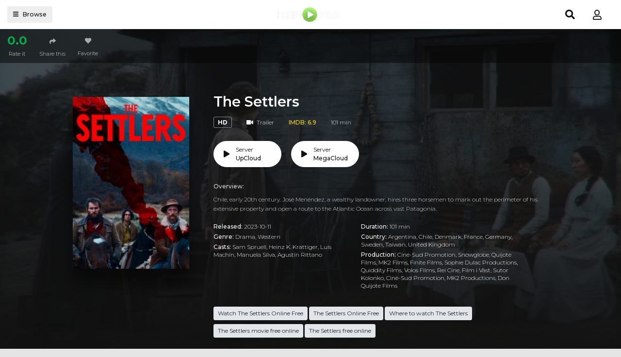

--- FILE ---
content_type: text/html; charset=utf-8
request_url: https://www.google.com/recaptcha/api2/anchor?ar=1&k=6LeH66AaAAAAAPsL9JmZo3Rgh53bZqHnSR0bIqhb&co=aHR0cHM6Ly8xMjNtb3ZpZXN0di5uZXQ6NDQz&hl=en&v=PoyoqOPhxBO7pBk68S4YbpHZ&size=invisible&anchor-ms=20000&execute-ms=30000&cb=vbp40rf5i3ub
body_size: 48962
content:
<!DOCTYPE HTML><html dir="ltr" lang="en"><head><meta http-equiv="Content-Type" content="text/html; charset=UTF-8">
<meta http-equiv="X-UA-Compatible" content="IE=edge">
<title>reCAPTCHA</title>
<style type="text/css">
/* cyrillic-ext */
@font-face {
  font-family: 'Roboto';
  font-style: normal;
  font-weight: 400;
  font-stretch: 100%;
  src: url(//fonts.gstatic.com/s/roboto/v48/KFO7CnqEu92Fr1ME7kSn66aGLdTylUAMa3GUBHMdazTgWw.woff2) format('woff2');
  unicode-range: U+0460-052F, U+1C80-1C8A, U+20B4, U+2DE0-2DFF, U+A640-A69F, U+FE2E-FE2F;
}
/* cyrillic */
@font-face {
  font-family: 'Roboto';
  font-style: normal;
  font-weight: 400;
  font-stretch: 100%;
  src: url(//fonts.gstatic.com/s/roboto/v48/KFO7CnqEu92Fr1ME7kSn66aGLdTylUAMa3iUBHMdazTgWw.woff2) format('woff2');
  unicode-range: U+0301, U+0400-045F, U+0490-0491, U+04B0-04B1, U+2116;
}
/* greek-ext */
@font-face {
  font-family: 'Roboto';
  font-style: normal;
  font-weight: 400;
  font-stretch: 100%;
  src: url(//fonts.gstatic.com/s/roboto/v48/KFO7CnqEu92Fr1ME7kSn66aGLdTylUAMa3CUBHMdazTgWw.woff2) format('woff2');
  unicode-range: U+1F00-1FFF;
}
/* greek */
@font-face {
  font-family: 'Roboto';
  font-style: normal;
  font-weight: 400;
  font-stretch: 100%;
  src: url(//fonts.gstatic.com/s/roboto/v48/KFO7CnqEu92Fr1ME7kSn66aGLdTylUAMa3-UBHMdazTgWw.woff2) format('woff2');
  unicode-range: U+0370-0377, U+037A-037F, U+0384-038A, U+038C, U+038E-03A1, U+03A3-03FF;
}
/* math */
@font-face {
  font-family: 'Roboto';
  font-style: normal;
  font-weight: 400;
  font-stretch: 100%;
  src: url(//fonts.gstatic.com/s/roboto/v48/KFO7CnqEu92Fr1ME7kSn66aGLdTylUAMawCUBHMdazTgWw.woff2) format('woff2');
  unicode-range: U+0302-0303, U+0305, U+0307-0308, U+0310, U+0312, U+0315, U+031A, U+0326-0327, U+032C, U+032F-0330, U+0332-0333, U+0338, U+033A, U+0346, U+034D, U+0391-03A1, U+03A3-03A9, U+03B1-03C9, U+03D1, U+03D5-03D6, U+03F0-03F1, U+03F4-03F5, U+2016-2017, U+2034-2038, U+203C, U+2040, U+2043, U+2047, U+2050, U+2057, U+205F, U+2070-2071, U+2074-208E, U+2090-209C, U+20D0-20DC, U+20E1, U+20E5-20EF, U+2100-2112, U+2114-2115, U+2117-2121, U+2123-214F, U+2190, U+2192, U+2194-21AE, U+21B0-21E5, U+21F1-21F2, U+21F4-2211, U+2213-2214, U+2216-22FF, U+2308-230B, U+2310, U+2319, U+231C-2321, U+2336-237A, U+237C, U+2395, U+239B-23B7, U+23D0, U+23DC-23E1, U+2474-2475, U+25AF, U+25B3, U+25B7, U+25BD, U+25C1, U+25CA, U+25CC, U+25FB, U+266D-266F, U+27C0-27FF, U+2900-2AFF, U+2B0E-2B11, U+2B30-2B4C, U+2BFE, U+3030, U+FF5B, U+FF5D, U+1D400-1D7FF, U+1EE00-1EEFF;
}
/* symbols */
@font-face {
  font-family: 'Roboto';
  font-style: normal;
  font-weight: 400;
  font-stretch: 100%;
  src: url(//fonts.gstatic.com/s/roboto/v48/KFO7CnqEu92Fr1ME7kSn66aGLdTylUAMaxKUBHMdazTgWw.woff2) format('woff2');
  unicode-range: U+0001-000C, U+000E-001F, U+007F-009F, U+20DD-20E0, U+20E2-20E4, U+2150-218F, U+2190, U+2192, U+2194-2199, U+21AF, U+21E6-21F0, U+21F3, U+2218-2219, U+2299, U+22C4-22C6, U+2300-243F, U+2440-244A, U+2460-24FF, U+25A0-27BF, U+2800-28FF, U+2921-2922, U+2981, U+29BF, U+29EB, U+2B00-2BFF, U+4DC0-4DFF, U+FFF9-FFFB, U+10140-1018E, U+10190-1019C, U+101A0, U+101D0-101FD, U+102E0-102FB, U+10E60-10E7E, U+1D2C0-1D2D3, U+1D2E0-1D37F, U+1F000-1F0FF, U+1F100-1F1AD, U+1F1E6-1F1FF, U+1F30D-1F30F, U+1F315, U+1F31C, U+1F31E, U+1F320-1F32C, U+1F336, U+1F378, U+1F37D, U+1F382, U+1F393-1F39F, U+1F3A7-1F3A8, U+1F3AC-1F3AF, U+1F3C2, U+1F3C4-1F3C6, U+1F3CA-1F3CE, U+1F3D4-1F3E0, U+1F3ED, U+1F3F1-1F3F3, U+1F3F5-1F3F7, U+1F408, U+1F415, U+1F41F, U+1F426, U+1F43F, U+1F441-1F442, U+1F444, U+1F446-1F449, U+1F44C-1F44E, U+1F453, U+1F46A, U+1F47D, U+1F4A3, U+1F4B0, U+1F4B3, U+1F4B9, U+1F4BB, U+1F4BF, U+1F4C8-1F4CB, U+1F4D6, U+1F4DA, U+1F4DF, U+1F4E3-1F4E6, U+1F4EA-1F4ED, U+1F4F7, U+1F4F9-1F4FB, U+1F4FD-1F4FE, U+1F503, U+1F507-1F50B, U+1F50D, U+1F512-1F513, U+1F53E-1F54A, U+1F54F-1F5FA, U+1F610, U+1F650-1F67F, U+1F687, U+1F68D, U+1F691, U+1F694, U+1F698, U+1F6AD, U+1F6B2, U+1F6B9-1F6BA, U+1F6BC, U+1F6C6-1F6CF, U+1F6D3-1F6D7, U+1F6E0-1F6EA, U+1F6F0-1F6F3, U+1F6F7-1F6FC, U+1F700-1F7FF, U+1F800-1F80B, U+1F810-1F847, U+1F850-1F859, U+1F860-1F887, U+1F890-1F8AD, U+1F8B0-1F8BB, U+1F8C0-1F8C1, U+1F900-1F90B, U+1F93B, U+1F946, U+1F984, U+1F996, U+1F9E9, U+1FA00-1FA6F, U+1FA70-1FA7C, U+1FA80-1FA89, U+1FA8F-1FAC6, U+1FACE-1FADC, U+1FADF-1FAE9, U+1FAF0-1FAF8, U+1FB00-1FBFF;
}
/* vietnamese */
@font-face {
  font-family: 'Roboto';
  font-style: normal;
  font-weight: 400;
  font-stretch: 100%;
  src: url(//fonts.gstatic.com/s/roboto/v48/KFO7CnqEu92Fr1ME7kSn66aGLdTylUAMa3OUBHMdazTgWw.woff2) format('woff2');
  unicode-range: U+0102-0103, U+0110-0111, U+0128-0129, U+0168-0169, U+01A0-01A1, U+01AF-01B0, U+0300-0301, U+0303-0304, U+0308-0309, U+0323, U+0329, U+1EA0-1EF9, U+20AB;
}
/* latin-ext */
@font-face {
  font-family: 'Roboto';
  font-style: normal;
  font-weight: 400;
  font-stretch: 100%;
  src: url(//fonts.gstatic.com/s/roboto/v48/KFO7CnqEu92Fr1ME7kSn66aGLdTylUAMa3KUBHMdazTgWw.woff2) format('woff2');
  unicode-range: U+0100-02BA, U+02BD-02C5, U+02C7-02CC, U+02CE-02D7, U+02DD-02FF, U+0304, U+0308, U+0329, U+1D00-1DBF, U+1E00-1E9F, U+1EF2-1EFF, U+2020, U+20A0-20AB, U+20AD-20C0, U+2113, U+2C60-2C7F, U+A720-A7FF;
}
/* latin */
@font-face {
  font-family: 'Roboto';
  font-style: normal;
  font-weight: 400;
  font-stretch: 100%;
  src: url(//fonts.gstatic.com/s/roboto/v48/KFO7CnqEu92Fr1ME7kSn66aGLdTylUAMa3yUBHMdazQ.woff2) format('woff2');
  unicode-range: U+0000-00FF, U+0131, U+0152-0153, U+02BB-02BC, U+02C6, U+02DA, U+02DC, U+0304, U+0308, U+0329, U+2000-206F, U+20AC, U+2122, U+2191, U+2193, U+2212, U+2215, U+FEFF, U+FFFD;
}
/* cyrillic-ext */
@font-face {
  font-family: 'Roboto';
  font-style: normal;
  font-weight: 500;
  font-stretch: 100%;
  src: url(//fonts.gstatic.com/s/roboto/v48/KFO7CnqEu92Fr1ME7kSn66aGLdTylUAMa3GUBHMdazTgWw.woff2) format('woff2');
  unicode-range: U+0460-052F, U+1C80-1C8A, U+20B4, U+2DE0-2DFF, U+A640-A69F, U+FE2E-FE2F;
}
/* cyrillic */
@font-face {
  font-family: 'Roboto';
  font-style: normal;
  font-weight: 500;
  font-stretch: 100%;
  src: url(//fonts.gstatic.com/s/roboto/v48/KFO7CnqEu92Fr1ME7kSn66aGLdTylUAMa3iUBHMdazTgWw.woff2) format('woff2');
  unicode-range: U+0301, U+0400-045F, U+0490-0491, U+04B0-04B1, U+2116;
}
/* greek-ext */
@font-face {
  font-family: 'Roboto';
  font-style: normal;
  font-weight: 500;
  font-stretch: 100%;
  src: url(//fonts.gstatic.com/s/roboto/v48/KFO7CnqEu92Fr1ME7kSn66aGLdTylUAMa3CUBHMdazTgWw.woff2) format('woff2');
  unicode-range: U+1F00-1FFF;
}
/* greek */
@font-face {
  font-family: 'Roboto';
  font-style: normal;
  font-weight: 500;
  font-stretch: 100%;
  src: url(//fonts.gstatic.com/s/roboto/v48/KFO7CnqEu92Fr1ME7kSn66aGLdTylUAMa3-UBHMdazTgWw.woff2) format('woff2');
  unicode-range: U+0370-0377, U+037A-037F, U+0384-038A, U+038C, U+038E-03A1, U+03A3-03FF;
}
/* math */
@font-face {
  font-family: 'Roboto';
  font-style: normal;
  font-weight: 500;
  font-stretch: 100%;
  src: url(//fonts.gstatic.com/s/roboto/v48/KFO7CnqEu92Fr1ME7kSn66aGLdTylUAMawCUBHMdazTgWw.woff2) format('woff2');
  unicode-range: U+0302-0303, U+0305, U+0307-0308, U+0310, U+0312, U+0315, U+031A, U+0326-0327, U+032C, U+032F-0330, U+0332-0333, U+0338, U+033A, U+0346, U+034D, U+0391-03A1, U+03A3-03A9, U+03B1-03C9, U+03D1, U+03D5-03D6, U+03F0-03F1, U+03F4-03F5, U+2016-2017, U+2034-2038, U+203C, U+2040, U+2043, U+2047, U+2050, U+2057, U+205F, U+2070-2071, U+2074-208E, U+2090-209C, U+20D0-20DC, U+20E1, U+20E5-20EF, U+2100-2112, U+2114-2115, U+2117-2121, U+2123-214F, U+2190, U+2192, U+2194-21AE, U+21B0-21E5, U+21F1-21F2, U+21F4-2211, U+2213-2214, U+2216-22FF, U+2308-230B, U+2310, U+2319, U+231C-2321, U+2336-237A, U+237C, U+2395, U+239B-23B7, U+23D0, U+23DC-23E1, U+2474-2475, U+25AF, U+25B3, U+25B7, U+25BD, U+25C1, U+25CA, U+25CC, U+25FB, U+266D-266F, U+27C0-27FF, U+2900-2AFF, U+2B0E-2B11, U+2B30-2B4C, U+2BFE, U+3030, U+FF5B, U+FF5D, U+1D400-1D7FF, U+1EE00-1EEFF;
}
/* symbols */
@font-face {
  font-family: 'Roboto';
  font-style: normal;
  font-weight: 500;
  font-stretch: 100%;
  src: url(//fonts.gstatic.com/s/roboto/v48/KFO7CnqEu92Fr1ME7kSn66aGLdTylUAMaxKUBHMdazTgWw.woff2) format('woff2');
  unicode-range: U+0001-000C, U+000E-001F, U+007F-009F, U+20DD-20E0, U+20E2-20E4, U+2150-218F, U+2190, U+2192, U+2194-2199, U+21AF, U+21E6-21F0, U+21F3, U+2218-2219, U+2299, U+22C4-22C6, U+2300-243F, U+2440-244A, U+2460-24FF, U+25A0-27BF, U+2800-28FF, U+2921-2922, U+2981, U+29BF, U+29EB, U+2B00-2BFF, U+4DC0-4DFF, U+FFF9-FFFB, U+10140-1018E, U+10190-1019C, U+101A0, U+101D0-101FD, U+102E0-102FB, U+10E60-10E7E, U+1D2C0-1D2D3, U+1D2E0-1D37F, U+1F000-1F0FF, U+1F100-1F1AD, U+1F1E6-1F1FF, U+1F30D-1F30F, U+1F315, U+1F31C, U+1F31E, U+1F320-1F32C, U+1F336, U+1F378, U+1F37D, U+1F382, U+1F393-1F39F, U+1F3A7-1F3A8, U+1F3AC-1F3AF, U+1F3C2, U+1F3C4-1F3C6, U+1F3CA-1F3CE, U+1F3D4-1F3E0, U+1F3ED, U+1F3F1-1F3F3, U+1F3F5-1F3F7, U+1F408, U+1F415, U+1F41F, U+1F426, U+1F43F, U+1F441-1F442, U+1F444, U+1F446-1F449, U+1F44C-1F44E, U+1F453, U+1F46A, U+1F47D, U+1F4A3, U+1F4B0, U+1F4B3, U+1F4B9, U+1F4BB, U+1F4BF, U+1F4C8-1F4CB, U+1F4D6, U+1F4DA, U+1F4DF, U+1F4E3-1F4E6, U+1F4EA-1F4ED, U+1F4F7, U+1F4F9-1F4FB, U+1F4FD-1F4FE, U+1F503, U+1F507-1F50B, U+1F50D, U+1F512-1F513, U+1F53E-1F54A, U+1F54F-1F5FA, U+1F610, U+1F650-1F67F, U+1F687, U+1F68D, U+1F691, U+1F694, U+1F698, U+1F6AD, U+1F6B2, U+1F6B9-1F6BA, U+1F6BC, U+1F6C6-1F6CF, U+1F6D3-1F6D7, U+1F6E0-1F6EA, U+1F6F0-1F6F3, U+1F6F7-1F6FC, U+1F700-1F7FF, U+1F800-1F80B, U+1F810-1F847, U+1F850-1F859, U+1F860-1F887, U+1F890-1F8AD, U+1F8B0-1F8BB, U+1F8C0-1F8C1, U+1F900-1F90B, U+1F93B, U+1F946, U+1F984, U+1F996, U+1F9E9, U+1FA00-1FA6F, U+1FA70-1FA7C, U+1FA80-1FA89, U+1FA8F-1FAC6, U+1FACE-1FADC, U+1FADF-1FAE9, U+1FAF0-1FAF8, U+1FB00-1FBFF;
}
/* vietnamese */
@font-face {
  font-family: 'Roboto';
  font-style: normal;
  font-weight: 500;
  font-stretch: 100%;
  src: url(//fonts.gstatic.com/s/roboto/v48/KFO7CnqEu92Fr1ME7kSn66aGLdTylUAMa3OUBHMdazTgWw.woff2) format('woff2');
  unicode-range: U+0102-0103, U+0110-0111, U+0128-0129, U+0168-0169, U+01A0-01A1, U+01AF-01B0, U+0300-0301, U+0303-0304, U+0308-0309, U+0323, U+0329, U+1EA0-1EF9, U+20AB;
}
/* latin-ext */
@font-face {
  font-family: 'Roboto';
  font-style: normal;
  font-weight: 500;
  font-stretch: 100%;
  src: url(//fonts.gstatic.com/s/roboto/v48/KFO7CnqEu92Fr1ME7kSn66aGLdTylUAMa3KUBHMdazTgWw.woff2) format('woff2');
  unicode-range: U+0100-02BA, U+02BD-02C5, U+02C7-02CC, U+02CE-02D7, U+02DD-02FF, U+0304, U+0308, U+0329, U+1D00-1DBF, U+1E00-1E9F, U+1EF2-1EFF, U+2020, U+20A0-20AB, U+20AD-20C0, U+2113, U+2C60-2C7F, U+A720-A7FF;
}
/* latin */
@font-face {
  font-family: 'Roboto';
  font-style: normal;
  font-weight: 500;
  font-stretch: 100%;
  src: url(//fonts.gstatic.com/s/roboto/v48/KFO7CnqEu92Fr1ME7kSn66aGLdTylUAMa3yUBHMdazQ.woff2) format('woff2');
  unicode-range: U+0000-00FF, U+0131, U+0152-0153, U+02BB-02BC, U+02C6, U+02DA, U+02DC, U+0304, U+0308, U+0329, U+2000-206F, U+20AC, U+2122, U+2191, U+2193, U+2212, U+2215, U+FEFF, U+FFFD;
}
/* cyrillic-ext */
@font-face {
  font-family: 'Roboto';
  font-style: normal;
  font-weight: 900;
  font-stretch: 100%;
  src: url(//fonts.gstatic.com/s/roboto/v48/KFO7CnqEu92Fr1ME7kSn66aGLdTylUAMa3GUBHMdazTgWw.woff2) format('woff2');
  unicode-range: U+0460-052F, U+1C80-1C8A, U+20B4, U+2DE0-2DFF, U+A640-A69F, U+FE2E-FE2F;
}
/* cyrillic */
@font-face {
  font-family: 'Roboto';
  font-style: normal;
  font-weight: 900;
  font-stretch: 100%;
  src: url(//fonts.gstatic.com/s/roboto/v48/KFO7CnqEu92Fr1ME7kSn66aGLdTylUAMa3iUBHMdazTgWw.woff2) format('woff2');
  unicode-range: U+0301, U+0400-045F, U+0490-0491, U+04B0-04B1, U+2116;
}
/* greek-ext */
@font-face {
  font-family: 'Roboto';
  font-style: normal;
  font-weight: 900;
  font-stretch: 100%;
  src: url(//fonts.gstatic.com/s/roboto/v48/KFO7CnqEu92Fr1ME7kSn66aGLdTylUAMa3CUBHMdazTgWw.woff2) format('woff2');
  unicode-range: U+1F00-1FFF;
}
/* greek */
@font-face {
  font-family: 'Roboto';
  font-style: normal;
  font-weight: 900;
  font-stretch: 100%;
  src: url(//fonts.gstatic.com/s/roboto/v48/KFO7CnqEu92Fr1ME7kSn66aGLdTylUAMa3-UBHMdazTgWw.woff2) format('woff2');
  unicode-range: U+0370-0377, U+037A-037F, U+0384-038A, U+038C, U+038E-03A1, U+03A3-03FF;
}
/* math */
@font-face {
  font-family: 'Roboto';
  font-style: normal;
  font-weight: 900;
  font-stretch: 100%;
  src: url(//fonts.gstatic.com/s/roboto/v48/KFO7CnqEu92Fr1ME7kSn66aGLdTylUAMawCUBHMdazTgWw.woff2) format('woff2');
  unicode-range: U+0302-0303, U+0305, U+0307-0308, U+0310, U+0312, U+0315, U+031A, U+0326-0327, U+032C, U+032F-0330, U+0332-0333, U+0338, U+033A, U+0346, U+034D, U+0391-03A1, U+03A3-03A9, U+03B1-03C9, U+03D1, U+03D5-03D6, U+03F0-03F1, U+03F4-03F5, U+2016-2017, U+2034-2038, U+203C, U+2040, U+2043, U+2047, U+2050, U+2057, U+205F, U+2070-2071, U+2074-208E, U+2090-209C, U+20D0-20DC, U+20E1, U+20E5-20EF, U+2100-2112, U+2114-2115, U+2117-2121, U+2123-214F, U+2190, U+2192, U+2194-21AE, U+21B0-21E5, U+21F1-21F2, U+21F4-2211, U+2213-2214, U+2216-22FF, U+2308-230B, U+2310, U+2319, U+231C-2321, U+2336-237A, U+237C, U+2395, U+239B-23B7, U+23D0, U+23DC-23E1, U+2474-2475, U+25AF, U+25B3, U+25B7, U+25BD, U+25C1, U+25CA, U+25CC, U+25FB, U+266D-266F, U+27C0-27FF, U+2900-2AFF, U+2B0E-2B11, U+2B30-2B4C, U+2BFE, U+3030, U+FF5B, U+FF5D, U+1D400-1D7FF, U+1EE00-1EEFF;
}
/* symbols */
@font-face {
  font-family: 'Roboto';
  font-style: normal;
  font-weight: 900;
  font-stretch: 100%;
  src: url(//fonts.gstatic.com/s/roboto/v48/KFO7CnqEu92Fr1ME7kSn66aGLdTylUAMaxKUBHMdazTgWw.woff2) format('woff2');
  unicode-range: U+0001-000C, U+000E-001F, U+007F-009F, U+20DD-20E0, U+20E2-20E4, U+2150-218F, U+2190, U+2192, U+2194-2199, U+21AF, U+21E6-21F0, U+21F3, U+2218-2219, U+2299, U+22C4-22C6, U+2300-243F, U+2440-244A, U+2460-24FF, U+25A0-27BF, U+2800-28FF, U+2921-2922, U+2981, U+29BF, U+29EB, U+2B00-2BFF, U+4DC0-4DFF, U+FFF9-FFFB, U+10140-1018E, U+10190-1019C, U+101A0, U+101D0-101FD, U+102E0-102FB, U+10E60-10E7E, U+1D2C0-1D2D3, U+1D2E0-1D37F, U+1F000-1F0FF, U+1F100-1F1AD, U+1F1E6-1F1FF, U+1F30D-1F30F, U+1F315, U+1F31C, U+1F31E, U+1F320-1F32C, U+1F336, U+1F378, U+1F37D, U+1F382, U+1F393-1F39F, U+1F3A7-1F3A8, U+1F3AC-1F3AF, U+1F3C2, U+1F3C4-1F3C6, U+1F3CA-1F3CE, U+1F3D4-1F3E0, U+1F3ED, U+1F3F1-1F3F3, U+1F3F5-1F3F7, U+1F408, U+1F415, U+1F41F, U+1F426, U+1F43F, U+1F441-1F442, U+1F444, U+1F446-1F449, U+1F44C-1F44E, U+1F453, U+1F46A, U+1F47D, U+1F4A3, U+1F4B0, U+1F4B3, U+1F4B9, U+1F4BB, U+1F4BF, U+1F4C8-1F4CB, U+1F4D6, U+1F4DA, U+1F4DF, U+1F4E3-1F4E6, U+1F4EA-1F4ED, U+1F4F7, U+1F4F9-1F4FB, U+1F4FD-1F4FE, U+1F503, U+1F507-1F50B, U+1F50D, U+1F512-1F513, U+1F53E-1F54A, U+1F54F-1F5FA, U+1F610, U+1F650-1F67F, U+1F687, U+1F68D, U+1F691, U+1F694, U+1F698, U+1F6AD, U+1F6B2, U+1F6B9-1F6BA, U+1F6BC, U+1F6C6-1F6CF, U+1F6D3-1F6D7, U+1F6E0-1F6EA, U+1F6F0-1F6F3, U+1F6F7-1F6FC, U+1F700-1F7FF, U+1F800-1F80B, U+1F810-1F847, U+1F850-1F859, U+1F860-1F887, U+1F890-1F8AD, U+1F8B0-1F8BB, U+1F8C0-1F8C1, U+1F900-1F90B, U+1F93B, U+1F946, U+1F984, U+1F996, U+1F9E9, U+1FA00-1FA6F, U+1FA70-1FA7C, U+1FA80-1FA89, U+1FA8F-1FAC6, U+1FACE-1FADC, U+1FADF-1FAE9, U+1FAF0-1FAF8, U+1FB00-1FBFF;
}
/* vietnamese */
@font-face {
  font-family: 'Roboto';
  font-style: normal;
  font-weight: 900;
  font-stretch: 100%;
  src: url(//fonts.gstatic.com/s/roboto/v48/KFO7CnqEu92Fr1ME7kSn66aGLdTylUAMa3OUBHMdazTgWw.woff2) format('woff2');
  unicode-range: U+0102-0103, U+0110-0111, U+0128-0129, U+0168-0169, U+01A0-01A1, U+01AF-01B0, U+0300-0301, U+0303-0304, U+0308-0309, U+0323, U+0329, U+1EA0-1EF9, U+20AB;
}
/* latin-ext */
@font-face {
  font-family: 'Roboto';
  font-style: normal;
  font-weight: 900;
  font-stretch: 100%;
  src: url(//fonts.gstatic.com/s/roboto/v48/KFO7CnqEu92Fr1ME7kSn66aGLdTylUAMa3KUBHMdazTgWw.woff2) format('woff2');
  unicode-range: U+0100-02BA, U+02BD-02C5, U+02C7-02CC, U+02CE-02D7, U+02DD-02FF, U+0304, U+0308, U+0329, U+1D00-1DBF, U+1E00-1E9F, U+1EF2-1EFF, U+2020, U+20A0-20AB, U+20AD-20C0, U+2113, U+2C60-2C7F, U+A720-A7FF;
}
/* latin */
@font-face {
  font-family: 'Roboto';
  font-style: normal;
  font-weight: 900;
  font-stretch: 100%;
  src: url(//fonts.gstatic.com/s/roboto/v48/KFO7CnqEu92Fr1ME7kSn66aGLdTylUAMa3yUBHMdazQ.woff2) format('woff2');
  unicode-range: U+0000-00FF, U+0131, U+0152-0153, U+02BB-02BC, U+02C6, U+02DA, U+02DC, U+0304, U+0308, U+0329, U+2000-206F, U+20AC, U+2122, U+2191, U+2193, U+2212, U+2215, U+FEFF, U+FFFD;
}

</style>
<link rel="stylesheet" type="text/css" href="https://www.gstatic.com/recaptcha/releases/PoyoqOPhxBO7pBk68S4YbpHZ/styles__ltr.css">
<script nonce="MoqXf3wuCEFE8d2ZbHa6lw" type="text/javascript">window['__recaptcha_api'] = 'https://www.google.com/recaptcha/api2/';</script>
<script type="text/javascript" src="https://www.gstatic.com/recaptcha/releases/PoyoqOPhxBO7pBk68S4YbpHZ/recaptcha__en.js" nonce="MoqXf3wuCEFE8d2ZbHa6lw">
      
    </script></head>
<body><div id="rc-anchor-alert" class="rc-anchor-alert"></div>
<input type="hidden" id="recaptcha-token" value="[base64]">
<script type="text/javascript" nonce="MoqXf3wuCEFE8d2ZbHa6lw">
      recaptcha.anchor.Main.init("[\x22ainput\x22,[\x22bgdata\x22,\x22\x22,\[base64]/[base64]/[base64]/[base64]/[base64]/[base64]/KGcoTywyNTMsTy5PKSxVRyhPLEMpKTpnKE8sMjUzLEMpLE8pKSxsKSksTykpfSxieT1mdW5jdGlvbihDLE8sdSxsKXtmb3IobD0odT1SKEMpLDApO08+MDtPLS0pbD1sPDw4fFooQyk7ZyhDLHUsbCl9LFVHPWZ1bmN0aW9uKEMsTyl7Qy5pLmxlbmd0aD4xMDQ/[base64]/[base64]/[base64]/[base64]/[base64]/[base64]/[base64]\\u003d\x22,\[base64]\\u003d\x22,\x22wpXChMKaSzLDgsOBw4cVw4jDnsKaw5ZwS0LDrsKlIwHCl8K0wq50SCxPw7NoBMOnw5DCtMOCH1QMwr4RdsOIwr1tCSpAw6ZpUHfDssKpWw/DhmMOc8OLwrrCkcOXw53DqMOzw5lsw5nDgsKmwoxCw7bDlcOzwo7Cn8O/RhgEw4bCkMOxw4TDrTwfAQdww5/DpMOUBH/DiUXDoMO4aFPCvcOTW8KIwrvDt8Oew4HCgsKZwrt9w5Mtwpdew5zDtnfCvXDDolHDo8KJw5PDsz5lwqZPecKjKsK0G8OqwpPCpMKNacKwwpJPK35dJ8KjP8Oqw6IbwrZ7R8KlwrA1YjVSw7ZPRsKkwpQaw4XDpXJbfBPDmcO/wrHCs8OPFS7CisOUwoUrwrEbw7RAN8O1R3dSHMOQdcKgDsOgMxrCvFEhw4PDv3ARw4BUwowaw7DCgVo4PcOdworDkFgJw6XCnEzCtsKsCH3DpMOzKUhFbUcBMcKfwqfDpUHCp8O2w53DjVXDmcOiRgfDhwBzwol/w75kwoLCjsKcwrsgBMKFShfCgj/ChhbChhDDj3crw4/DtMKIJCIow4cZbMO4wp40c8OQf3h3bcOgM8OVY8OKwoDCjG/CgEg+K8OkJRjCmsKQwobDr1NMwqptHcOCI8OPw7fDqwB8w7HDiG5Ww4rCgsKiwqDDhcOuwq3CjXTDoDZXw6zCgxHCs8KxOFgRw7DDhMKLLnPCp8KZw5USGVrDrkXCrsKhwqLCtis/wqPCjAzCusOhw5sgwoAXw5fDgA0OI8KPw6jDn2wJC8OPUMKVOR7DjMKWVjzChMK3w7M7wrgeIxHCoMObwrMvQcObwr4vQMONVcOgCcOoPSZsw5EFwpFnw4vDl2vDizvCosOPwp3Cr8KhOsK0w7/CphnDpMOsQcOXak8rGxIgJMKRwqbCghwJw47CvEnCoDTCght/wonDr8KCw6dUGGstw7fCvkHDnMKuJlw+w5tUf8KRw7IMwrJxw73DvlHDgG5mw4UzwpwTw5XDj8Ovwr/Dl8KOw5IdKcKCw6HCsT7DisO3V0PCtUjCtcO9ESPCqcK5anLCgsOtwp0VIDoWwpHDqHA7W8O9ScOSwrzCryPCmcKFWcOywp/DryNnCTPCoxvDqMKnwp1CwqjCqsO6wqLDvwrDiMKcw5TChAQ3wq3CgSHDk8KHMwkNCSLDu8OMdhTDsMKTwrcMw5nCjko0w65sw67CqjXCosO2w4bCvMOVEMOoL8OzJMOtH8KFw4t3csOvw4rDvUV7X8O/[base64]/CtcO0w73CpkQZSwzCpktXwo8QO8KfwpfCphDDkMOvw7EewqA8w4lRw744wqrDhMO/w7PCiMOTLsK9w7p3w6XCkwwjScOaLsKBw4zDmsKzwoHDhMKvdcKxw5DCigF3wpd/wr5Cfj/DnXjDvEs7ZTEiw71nFcOBbsKyw6lAJsKeMcOGYCc2w6/Dq8Kzw6/DuHvDlEDDv1hnw4Jow4lXwqrChwBrwp7ClAsIJsOLw7l1wqPCncKrw7RjwqcKG8KAZlbDijNfFMKFLyY0wojCgMOuSMOMHVcDw5kBbsK4O8Kbw5plwqDDt8OcFzQow58OwpHDsyXCscOCWsOfBSfDr8Ozwq5Bw6U9w6/CimvCnQ5Cw64vHhbCgBImJsOqwozDp1gzw7vCusOMQ2Vow6PDqcO7woHDpcOyZCpgw4Aiwq7CkxAHFS3DkxXCkcOLwqjCvwAJP8OZL8OCwqrDplnCjXTCicKCO0wuw5N5G0bCmMOUXMOdwqzDpnbDpcO/[base64]/Cq8K2wp8Xf8OdCcKhwoDDoMKDwrBqTHZuw7dZw7nCgjrCkDIhTSEGGkTCt8Kvc8Kcwr07IcO/VsK8Y25LZ8OQPxhBwrI7w5oTScKsRMOdwqnCpGTCtlMFBcK+wo7DiwYbacKYE8OQUkImw5fDvcOhEF/DlcKsw6Icdh3Dq8K8w59Le8KfQCDDqWVfwo1awozDisO1fcO/woDCtcKNwofCkEp2w7bCqMK+PybDp8Omw71EBcK2OhcyAMK8UMOTw4LDnVcDE8OgVcOcw4DCshrChsO/XMODDhLCvcKcDMKjw503Ui4we8K9EsO9w4DClcKGwp9PSsKHWcOKw4JLw4jDusKwNWTDtD48wqNED19Rw67DujHCh8O3TWRKwrAGOXbDi8OcwrPCrcONwobCocKzwqDCoiA6wqzCrVjCmMKQwqUzbS/DhMOqwrPCq8KBwrxtwrTDhzkAa07DnTvCqnQgREPDjg8pwrbCjyogDMOjLFxFVMKQwq/[base64]/CpMKKw6VOE2wKwovCqMOYFVx1OMKZwpE7w7FGNS5casOpwoNfPQRObyoGwpMOQsOew4wMwoR2w7/ChcKfw40uM8OxRlbDt8Omw4XCmsK1w5l9M8O/dcOrw6TCsUJ1QcKyw5jDjMKvwqEBwoLDhSk0RMKBchIXO8Ohwp8KHMK8BcOiLlfDplZwG8KoTxrDm8OuOXLCpMKEwqTDo8KLC8OVwozDiUPCqcObw5jDkzHDrkLCiMOEOsKyw6sUbx10wqAyAUZHw7LCuMOPw4HDl8KHw4PDs8KMwqQMU8Ohw5/DlMOLw5JmEDbCnH9rEUEewpwpwoRiw7LCq3TDhDgDSxbDqcO/fW/[base64]/[base64]/DkA3DtU0Ow7/Cv8O2KcOwe1/Do0TDlETCiMK4XTAUQHTCpnnCscK3woZJQj0yw5LDnjs8QErCrC/DnxVUdWfChMO5ScOTZ00Vwq5ISsKtw4E0DSEOGsOBw6zCicKrKzFWw6rDmsKoYVEFTsK7NcOINQvCrXJ8woPCh8OdwqY2IBXDqcKIJcKPQ33CnzjCgcK7aAlAOB/CssKHwoArwoYHI8KmfMOrwozCkMOcS1xjwp5pX8ONBcKSwq3CgmVME8OtwohICSseBsOzw57CgnXDpsO+w7jDjMKZw7PCrcKoD8K1QBUjc1DCtMKHw50MLsKaw6XDlmjDgsKAwp7ChsK9w63DssKYw5/ClcK6wqk0w71wwqnCuMKceD7DnsKhLyxWw7EMDxoWw6fDp3DCu1fDlcOSw4I9FCfCmgRQw7vCilvDpMKXYcK6bMKLKWPCjMKeXirDj3plFMKoX8OBwqAaw4FFbXNXwrE4w7krdsO7CMKswqlkUMOdwp/Co8K/[base64]/DvcKiecOcE8OXfCEcw71Xw7bCtcK8w67CtMKqNsKnwr8dw7lTHsO2w4fDlnlHOcKCL8OpwpV4EHbDglXCuVfDj0XDqcKxw7FYw4PDr8O+w69/TC3CvQbDvRpVw7gsXU/[base64]/Dk8KGc8Omw4pywrPClsK3w4vCn2NWwoTCvcK7OsKIwqrCo8K7Cy3DjQDDqcKuwrnDksK1YsORPCnCtMKnwpjDjwPCm8OqLBDCsMOLfGwQw5Qfw4PDokXDsU/DsMK8w4sQH3zDoXHDrsKvTsOjSsO3bcOmejDDq1dAwrhVTcOsFBp7Vixpw5vChcKUMlTDm8O6wqHCiMOiY3UDYQ/DpMOpZsOfYiAfWhtBwoHCnyd1w7fDgcOFBBdqw5XCtMKwwqpmw5AYw4LChU9sw6AhEStUw4LDgMKDw4/CiUXDnR1rNMK5AMODwo7DqcOFw5MGM1d5bC0Da8O4FMKKLcOkVwfCpMOUd8KjEcKfwoLCgA/CmRwqP0Ikw4jDg8OiPTXCoMKFA2vCssKYbQnDnAjDh1TDuAPCucKHw6wuw77DjVxMWFrDpsOkUsKvw6xOWWXCg8KbTRkrwoEkLA8UDmIRw6TCpsO8wqRWwqrCv8KeM8OrH8O5Aw3DjMK3CcOPFcOFw5R/RAvCtsOnEMKTO8Orw7F1LWpLwqXCrwpwN8O0w7PDpcKnw48swrbCoCxwXCVDMMK9OcKfw6ohwrUrP8KCYEovwp7CqGHDu1/Ct8K+w6jCkcKfwpwNwoZ7GcOgw6bCrsKlQDjCrjhXwprDmVBEwqYiXsOtTcKRJhw+w6VUZcOCwpLCucK+ccOdA8Khw6tncFjDkMKwA8KeVMOuJCsJwoIZwqkXasOlw5vCp8K/woQiPMKDQWkOw6ETwpbCuVLCq8OAw5cqwpfCt8KYacK6XMKfQTYNwrl/d3XDjMKbKhUSw5rCgMKbI8OSIxTCq1HCnT4uacK5E8K6X8K/VMOOTMOgZ8Kiw4bCjBTDjWPDlsKVQ0vCo0TCs8KZccK+wpvDqcOZw7B4w6HCrXkAQXPCusKaw5/DnijDmcKOwptEdcOnDsOxaMKBw7tpwp7Dm2vDsH/[base64]/[base64]/Lmhze8KTwoXDoA3CrgLDqcOUw4c0woRtwrJfa8KpTcOxw6dtKScLbnrDq1FLO8KJw5Z/w6/Co8O8CMKAwovCn8KRwo7Ck8O7OMKMwqlRcsO+woDCpcOOwrnDtMO/w70dCcKaUMOJw4vDksKXw4xCwpDDvcO6RBN8RxhYw4hiTnIVw7UXw646QnXCncKrwqJiwpd/WhXCtMOlYAbCrjcCwo/CpMKkUizDoHgrwq7DpsKFw6PDksKCw44DwqBKXGQiMMO0w5/Duw3CuUFlcQLCvcOiUcOcwpDDrcOzwrfCnMK+w5nCjzhXwp0FAsK2TMO6w6TChmU5woQtVMKIGMOFw5TDo8O4wqh1AsKiwo87IMKccC0ew6zCncO4woPDug44Q29cEMKgwp7Du2VUwrkIDsOYwr1dH8Kkw6/DsDttwpc8w7Fkw58Kw4zCmVnCrMKqBjzCpEXCqcOQF0LDv8K/agXCvcKyeV8Rw6zCtnnDp8O1V8KZSTTCl8KRw5nDnMKwwq7DnGI7XXh0Q8KNCnUJwrxvVsKbwph9B1F/w5nCjQwTOxxSw7XDjMOfScO9w7dqwoByw4MVw6fDmDRBDDVJChVuOEXCjMOBYxUoDVPDuG7DuBfDrsOvPgxOIhMhIcKdw5zDoGZoZRg2w6zDpMO7AcO2w7wod8OrInsMOVTDv8KQIR7CsBRiYsKNw7/CpsKMHsK2CcOLNATDr8OYwpHDozHDrzhgS8K4woXCqcOQw7xcwpcrw7PCu2TDkRh9OMOMwq/Dl8KqJhpXWsKbw4p1wqDDnnvCoMKLTmpWw7oUwrVuY8KCVCQ8RcO7F8OPw67ChgFEwrJUwovDrU81wqwjw6vDi8KzWcKvwq7DoQV/[base64]/DpsOUw4lGw4XCl3/Ci0tUZsKpwrYkBkkMJcKmAcO+worDmsKHw4TDuMKRwrV2wrzCq8O0R8OmMMOgfELCj8OAwqFkwp0nwokBaVvCpjvCiA52M8OkKnbDisKoNMKdTFjCiMOGEMOFREDDrMOMSAHDvjvDr8OgQcKyO2zDg8KQajAgfE0iecO2GjYNw69/Q8Kfw4xuw77CvXwbwpfCisKuw4DCt8KDBcKfaHpmPRF2eAbDocOtGUlSAMKVKUbCiMK4wqfDt2Y9w5jCiMOSaD8GwpQ8O8KPZ8K1QzbClcKww7kyDkvDvsKUOMKEw4hmworChBbCpkHDuw1Jw6cuwrHDvMOKwr4sak/DrsOKwq/[base64]/CvsKrLsK/W8KNa8KHPcKLHldHwpcEWUJ6woHCk8OKBRfDhsKIMcK6wqUGwr4xW8OpwqrDjMOmOMOFPgDDi8ORLV5Db2PCpFMOw5kCwrrDtMKyRsKZZsKfwo1Sw7g7BFVSMibDpsOvwrnDosK8B2paF8OZNh0Tw4taW2g7O8OjTMOvCgzCtDLCpDxkwr/ClmPDkQ7CkWhuw6F9STQFKcKOD8KfHw0EODkHQcOAwqTDtmzCkcOsw4LDlDTCi8KUwpEuL3zCpsKcJMKadE5fw7d4wq/CtMOYwoDDqMKew7lWasOqw5ZNV8OKFHJrNW7ChFPCqDLDs8OBworCksKlw4vCpThYdsORRw3DscKEwpZbGUjDrHXDvW3DuMK3wq7DhMOCw60nFmzCtT3Ch19pEMKJwqPDq2/CjDzCqn5jHMO+wpY1KSUQFMK2woJPw5DCi8OMwp9SwqTDlisawq7CulbCk8K3wq9uT2rCjw3Dr1PCkRXCuMO4wr93wpbCkWN3KMKDahnDqD1uWSrDrC3CqsOqwr/CqMOJwrPDow/CuwcSRsOgwrrCicOtPMKdw713worCvMKwwoFswr0zw4JpLMO5wpFLf8OYwqFOw5RoZMKZw4Now5vDkHRRwpzDoMKEcmzClTlgKAfDgMOvfMOww6bCs8OHwoQCD2rDmcOgw4XCl8O9ZMK6NnrChFVOw71Ow6/CicKfwqjCkcKkeMKCw49fwr8DwojCjMOUYUAyTlt/w5UswqAYw7LCr8K4w6rCkiXCu03CsMKMGTzCvcK2acOzfsKmbMKwaB/DnsKaw5Enw4HCtDJaHQ/[base64]/ChkrDr8OmQjvDo8OxF8Kcwr7CqgnCucOgD8ORG2/[base64]/VcK8E8O5TmMlw67DkcKSa8Oyw6xqWGLDiUxTYEbDpsO6wqTDjhnCglbDn1zDvcO7OxYrSMKAeHxKwpM/w6DCp8OeJ8OAPMKlGnx1wqjCm18wEcKsw4PCpMOeIMK4w5DDqcOrGmsiLcKFF8KHwpfDoFbDl8KjYXfCrcOkUi/DlcOERCsOwpRdw7siwrPCum7DncO4w7wJY8OyP8OTFcK3asOvYMOhecK3K8O2wqVawqZgwoM4wqpfRcKJXVvCs8KQQHc/XzVxH8ORTcKbBsOrwr97QSjClFLCrlHDv8OZw5tcYw/DqMKDwpbClMOKwonCncKCw6VzeMK1OVQuwqvCl8OKYTbCqBtJdcKyO0XDi8KNw5hlU8K1wrtCw5/DnsO/DBY9w5/CnsKnJncww5rDkh3Dr0DDs8O9L8OoIgwYw5HDvhPDsTjDsRFBw6dMEMOywqjDhzdqwqx/wqoLGMO7w54NITnDhhnDucK8w5R6DMKMwo1hwrdgwqtBw6RVwrMYw4HCi8KWCFfCiiNUw7UzwqfDhF/Diwxnw7NdwpN4w7wgwprDuTx+Y8KUZcKsw7jCmcOTwrZGwo3DosK2wovDonx0wogowrzCsH3CuknClgXChXDCksO1w5rDn8OLYCJHwrc8wr7DgE3DksKhwr7Di0d3IkPDu8OfRXFcB8KMfhw1wofDvznCnsKGFG7CvsOiLsOfw4nClcO5wpfDjMK/wrHCgVVBwqc5KsKpw4gAwqx6woDCj1nDj8OCaRnCqcOPK0HDgcOQLiJyD8KGFsKGw5LDv8Ovw57ChmUeMw3Dp8Kuw6Q5wrDDkGXDpMK7w7XDhMKqw7Alw7jDu8KnQATDkAp8FifDrjBLw4VUO3fDvRPCgcKDeBnDlMKrwpY/AXlDGcO0LsKMw7XDvcKCwq3DvGUySQjCpMOkIsOFwqYAf2HCm8Kaw6jDpgduBxDDssOoBcKmw4/Dl3JiwrVmw53CnMK0cMKvwp3Cj17DimJew6zCmwlrwpjChsKqwpHCh8OpdMObwo3DmXrCoRLDmjEkw43Dlm/[base64]/DtcOabX4+wpDDixLCvnbCiit7R0sqGkXDssO0MVcLw5TCqB7CjUTClsOlwqHDl8O3YjrCsiDCsgZFXF7CnFrCojjCrMK2Fh/DvcKLw4PDpmJXw4dHw7DCrhDChMKqPsOzw47DhMOIwojCmC5dw4/DiA0pw5rCgsKawqDCnUdKwp/CoHTDssOuHMO5wq/CtmEzwp5XQHnCh8OZwqgtwrlAZTZ0w4jDixhawqJHw5bDsiwGYRA4w4tEwqTCj30Vw69Uw6jDswnDgcO1PMONw6/[base64]/CpxvDgMOpw5zClAxawqE1SiE5w4kYwrtLwqPChT3ClFRJw78waEfCoMK6w6/CtcOHMGR7YsKeLHcowq02acK3c8KjfsKqwpBXw4HDi8KDw5QAw5JfbsOVw6rCmCfCsw9Aw7DCrcOeF8KPwrlwI1vCoTXCk8KrQcO7NsOlbAfDpnpkGcKBw4PDp8K2wq5owq/CocKofsKLOm84LMKYORJ7fFLCl8Kyw5oKwp7CqwTDlcKqJMKhw4NDGcKsw5jCr8OBTXbCjGvClcKQVcOew5HCgA/CmBYrIcKTIsKNw4HCtifDsMK4w5rCu8KDwrtVNnzCi8KbF2c6NMKDw6g0wqUkwpXCnwtNwpQrw47CqjQNDWcWByPCs8OGfsOmSkYFwqJgTcOTw5UvQsKQw6UVw7bDsiQKTcKXSXlqJ8KfMy7CrC3CqcKlYFHDkgY9w6xYQGtCw4LClVXCoQxpEUBYw7/Duh19wp5awqdAw7BZA8K5w5rDr3zDksOXw5HDtsOaw79HOcO9w6gWwqMdwo0iIMOBM8OPwr/DrsOow77DrVrCjMOCw47DucK+w6l/eEgVw6jCsWjDscOcTFB4OsOoCVcXw7nDjsORwoXCj2xXw4MLw7pTw4XDlsKCXxMnw5jDmsKvQsOjw7QbFRPChsOtUAEHw7FbH8K/wpXDvRfCtBPClcOqF2HDvsOfw5LCp8O3UlHDjMKTw5NaO0nCn8Ogw4lYwrzCkQogFX/DjgnDr8O+XT/[base64]/NsKGwrE5JcOhHMOTw47CoWrCsE9YOMKkw6YcEkgSYE48Y8O2alfCsMOvw5I5w4Fkwr1mISPDow3CksKjw7zDq1s4w6PCv3BcwpLDujTDiCYgHCXDvsKCw6/DosKmwrAjwqzDtQPDlMOUw6zDqDzCmRvCoMODaD9VRcOAwqZXworDv2N1wo5Mwp8xbsOfw7oOFBPCuMK/wrJrwo0/Y8OnM8O8wohHwpdGw5dww4DCuyTDlcO3ZF7DvQFWw57DgMOvw7VzBBrDr8KKw4NQwrxuZyHCnjEpw6rCmy8IwqUZwpvCjTfDo8O3dyUuw69nwok1XMO5w5lRw5XDhsKOXxN0U04HSyAAUDrDoMOEek9Cw4TClsKIw4zDjsKxw45Pw7nCqcOXw4DDpsKtEkx/w5VTJsOywozDjg7DmMKnwrEmwp06KMOZUcOFNkvDpcOUwpXDplUdVwgEwpIefsK/w5LCpsOYSjRhw4h0f8OUVVrCvMKCw4FcQ8OHSkrCkcK3QcOAd04jRcOVIwclXAUvw5TDg8OmG8Otw4BUSA7Chl3CusK+Fl1Fwr9lX8O2d0bDmsKoRkdaw4DDocOCBUlXaMKuwpBsaiwnJMOjfRTCvQjDig5PBl/DrAl/w7JJw6VkMwwABk7CiMOEwoNxRMOedhplIsKMQ0J8w78Tw4LDgTMDVWjDk1/DpMK9OsK0wpvCg3xiRcOAwoNeWsKbHB7Dt10+B3IvCl7ChsOFw7bDpcKqw47DuMOtZcOHAVJAw4LDgGNPwohtHMK/Q1vCu8KawqnCs8O0wpfDusOkPMK1IsKqw6PCnzbCmcKFw6VpOVFmw4TDqMOyXsOvDsKsR8K5wo0vMW9DHjlMUHTDoyXDm1nCjcKZwr/Cr0PDnMOVZMKlIcOxKhgNwrBWOH4Zwqg8wrLCiMOewrYpVFDDm8K8wpDCjmfDusOowrhhVcOiw4FEX8OFQR3CmRdYwoNLVwbDlgDCk0DCnsO9LMKjJVfDuMO8wpjDmBVQwpnCrsKFwqvCksOHBMKmAWwOHcKtw41OPxrCg23Cn2DDu8OGI30ww4pQWAA6W8Kmwq/DrcO6RR/[base64]/DhsKiWcO/[base64]/[base64]/DscK1b3FOwrDCnhbCl8OrASnDuMOBICtyw6t7wq8fw6wkw7pzXMOCDE/DscK7MMOGA0duwr3DtVjCuMONw5Blw5IpLMOhw7Ezw44UwqzDqsK2wpk1Fntww7bDl8KNIMKUYQfCvT9Xwo/Cp8KBw4YmJjFaw5rDvsO2WwJ+wqrDjMOjd8Kvw6TDnF11eV/Cm8OsLMKXw7PDh3vCr8K/wrLDisOFTmoiTcK+wrd1w5nCssKLw7zCvGnDo8O2wrgxaMKDw7A8HcKHw4x/[base64]/DMKdeDcJGsOkSMKqNQzDimrDsglzZMKYwqHCiMKOwpPDuSLDtcO1wo3CvkbCrScTw74ywqEuwqJsw6nDqMKMw5PDmcOjwowiBBMpMVjCmsOHwrAtdsOaUXkvw58iw5/DnsKTwpEQw7dXwrTDjMORw53Cj8O3w6l/IHfDiBjCqjsUw5AYwqZMw6jDnEoSwpEZGMKEV8KDwpHCqSYLRsKBPsOzw4dNw4dXw4k9w4rDp1c+w7AyNn5EdMOaIMOPw57Dr24uBcOZfFMLLHxoTBkBwrnDucKBw51DwrQWbClMXsKFw6g2w4IswpjDpA9Fw6/DtGsbworDh2srAFI9dhspZARzwqI7T8K0GsKcNhHDpG/CjMKAw64wbgzDhmJLwq7CpsKrwrbDisKRwo/DncObwqglw5nChWvChsKoccKYw5xtw7YCw61IBcKDQBHDuwoqw5nCocO/FE7Cqwcdwq0PBMOxw4rDgEzCisKjbwLCu8K9XHDDi8OwMhPCngzDp397SMKPw6wrw5nDji3CtcK2wozDoMKMd8OTw6g1woHDncKXwrpywrzDtcK1NsOtwpVNZ8K/I10hw7DDhcK7w748T33DrB7DtBwQd3xKw4/CscK/worDqcOvCMKXwoTDthNkFMKpw6p/wqTCncKkew7CrcKQw5bCpysAwq3CqkVtwo0ZdsKlwqIJHMOaaMKyF8OOZsOowprDlAXCncO2S3I2HF7DnMOJTMKQMGQ7RUAow6d6wpNFR8Oow4A6VjV8BsOSXcOOw4rDgTHCjMO9wr/CsyPDlTrDp8KdJMOLwoJpXsOQAsK/VyrDo8O2wrLDnWRzwqXDhsKqZRzDnMKpwpHDgQnDmcKxU2srw5ZUKMOKwrw4w77DlAPDrjk2eMOnwrUDPMKcYFLCtgZNw7DDu8O6IMKDwo3Cu1rDpsKtIzTCni/[base64]/Ct28VOMOlccK4wpAsXHfDv8OyF8KCwpzCsgogw5LClsOuVANBwrA5f8Kpw5luw7DDuwXDuG7DoXnDgAocwoFBJzXCtmTDm8KUw7p0cS7DqcKibhYuwpTDt8Kqw4PDkjhPVcKEwopNw5YtJcKMAMKNR8Ozwro7KcKELsOoTsO2wq7DlcKNEy8xKTV/CVgmwodBwqPDksKtZMOGFxTDh8KUPmMwQ8O8VcO5w7fCk8KwdjR9w6fCiy/Di1vCosOkwqTDihtEw6AwKzTCvn/[base64]/Cq8OTbH0vwrADTsKFG8KQwpkMw5clM8ObwrxcwrUEwo3ChMOAITEhIsO9cDfCoiLCnMOuwotjwrIWwpUow6bDssOXwoHCpFPDhTDDm8K5RMKSHhFYSW7DigjDucOPEmVJWzFOOVXCqzRER1MWwoTDk8KDI8KyXgsQw4DDsnDDmizCjcK/w6rDgTg2MsOxwro0TMK1b1PChVzCiMK+wrtjwp3Dg1vCgcKtbmMAw4XDhsOKfcOtNcO/wrrDuxLCtSoJYEPCv8OLwpvDosKkPjDDmcKhwr/Cn1lAa0DCnMOEGcKQDWfCtMOUL8OCawXCl8OmA8KzPBbDhcOwL8OGw4Muw6wGwqLCgsOEIsKQwoEOw5VSbm/CtMKvb8KGwo3CkcOZwoNGwpfCj8O+YnkXwofCmsKkwoBUw6TDpcKtw4sGwpXCtnnCokBLKwV3w5MEwq3CuXvCgTbCuEBITWkFZMKANMOowq3Djh/DggzCisO2UwIRbcKIdBcTw7AJcVpSwoQrwqrCnMOGw7LDq8KBDhpIw53Dk8Opw4dfVMKvGgvDncOiw5ITwph/bhLDtMODDBZyKwHDlA/ClQMww4E+w5o3IMOOwqB8fsOjw7srXMO/w646ClUWNy9gwq7CkQxBUUHDl00SLMOWZgUhek1pTExiHsOtwoXCvMOAwrUvw7QcM8OlI8OWw78CwqTDo8OrbTIqOnrDmMKaw68JN8O7wqvCrnB9w7zDqDfCuMKhJsKbw4JXXVVqD3gew4xEJ1HDn8KRHMO0VMK/acKMwpjCncOEMnh4CFvCgsOwVVfCriHDmwA0w5NpIsOvwr13w4XCkVRDw7PDhcKEwrB9N8KUw5rChnfDmsO+w6FeAncDwpTCp8K5wqTDrxUBb0ssJlXCmcK+wovCjMOcwoFHwqEKw4rCh8Ofw4JXaFrCtWTDuktSUFbDosO4PcKdS313w6fDpWk9SwrClcK/wpseesO3bAxOM10QwrFjwpLClcObw6jDr0NTw43CssOEw4PCtzB0QwVawo3Dp0R1wog1N8KXXcOIXzd7w5rDk8Ocdjc8ehrChcO5RxLCnsOmcz9GQgUww7lTKx/DhcKvb8KAwoM9wqbDkcKxT1bDok95biF6esKlw7zDvXPCnMOrw4gbe0V0woFDDMK/[base64]/ChcONBsOpHENXQ2XCl8KMZXvDtcKTKkvDmsOkesOVw5ICw6YnZhbCosKEwrbCksONwqPDjMOhw6/[base64]/wq7DkA7Ck0DCisKxwo43wqvCvXPDjgZIIMOlw7TCncOLGwHClcOfwooQw5jCkzbChMOYUcO8woDDnsKEwrkKH8KOBMO0w7vDvj7DuMKhwpHDu2HCgi4cLsK7QcOWZMOiwooYwpDCoSINKcK1w5/Cmmd9SMOkwobCuMO8GsKmwp7DvcOKwoctVCtXwpFVDcK2w5jDui4xwq7Ds0jCsx7CpMKRw40Kb8Kxwp9TLhREw4bDmlphVlgeXMKIAcOsdBPCq2fCuW4AOxoJw5PCm3ULCsKTFcK2ck3Dvw0BFMKJwrAqdMOtw6YgfMKNw7fChjVXAXRXOXgmJcK/wrfDuMKSVcOvw48Xw4LDvx/CowAOw6HCumfDjcKAw50Fw7LDtnfCpxFqw7x6wrfDqwABw4cVwrnClw/DrR9VKHt9RSczwqjCscOJf8KvXWMEOsOmw5zCscOiw7zDrcKAwogkfj/DrSAUw4YTR8ODw4PDnkLDn8Kxw5Ekw5LCg8KAYhjDv8KPw5HDoXsIDmnDmsOlwoAjHmRDbcOJw7XCkMOUHmwywr/CgsO0w6bCqsKzwpceAcOTRMOrw4Y0w5zDhmZvZw9DPMOFblHCv8KIdFNUw4/DiMKFw4xyCAPCigDCrcO4YMOMXxzCuTtrw6oJNV3DoMOUdsKTPF5bWcKGNEECwrEuw7fCh8ODUTzDv3Zbw4vCs8ORw7kvwqrDqcOEwoXDuVrCrgFmw7fCucOGw5JCJ0ZHw6dww6oWw5HCn059WVHDijzDuhBWHAQVFMKpGEUPwqtRbS1zQT/DvHYJwrDDsMK1w64qKQ7DsG8CwoQBw4LCnwJ1U8K0XS1zwptZLsOpw7Acw5DDinkPwqjDj8OiAQbCtSPDh39gwqR5EsKiw6I6wq3Cs8Odw53CpDZlPsKCXcOcHgfCuwfDksKlwqNjQ8OTw44pTMKDw6pIwpYEOsKQGjjDmVfClsO/OAQvwowrQyTCnA9MwrrCisOAacKQXsOKDMKvw6DCsMOPwrV1w5tvQSDDgmJzVWliw7VgScKKw4EJwqHDoCcDO8OxAD9dcMKBwojCrApMwp0PDXPDtgzCt1XCtnTDksK5bMO/wogMCxhLw7B9w5BfwrJ4DHHChcOaaCPDuhJhDMK7w4nCtT9bYVXDlSbDnsOQwo4/[base64]/DmVvCiExRw6MFw5Qrw7nDkF0cw7LDrmvCgsOKWQ0kCkY3wrvDi2Q4w7t/[base64]/CvcORMmXClMOXG8ONwrxEw53CmUhiwpkHw6J0w6XCjsO3dWDChcKLw6nDgSvDssO8w7nDqMKlcMKhw7jDmjoYEsOkw5p+XEQqwpnDmRHDpzYLIBvCkTHClldHYMOZMkJhwq0ww51rwqvCuUbDrDzCncONZlUfNMOBHT/Cs0MFOg5twqvCssKxdDk4CsK/f8KVwoEYw4rDhsKFw58TBnYOD1wsDMOCdMOuU8OvPULDigXDtC/Ck11VW24twrcmAl/DqkIZPcKFwrMQd8Ktw4kUwq5rw4HDj8OnwrLDkGbDsEzCrBdyw6x0wpvDjsOvw5XCpT4Hwq3DtGPCu8Kdw7Uew4LCv0DClzNXf0ovIy/[base64]/[base64]/w4M8McOCCsKGw79Tw4Zxwp3CisOcw64Dw5fDkgYrwqoVXsKADjfDkAp6w716wogrU13DgCsiw6ozZMOSwpclMcOFwocpw55PPMOdWy0CfMK5MsKeVn5/w6Aib1/Dp8OxFMOsw77CjCrCoVDCpcOUwonDjmJdNcK6w6fCh8OddsOzwq16w53Dk8OZXsKhZ8OQw6/[base64]/DvFRBw5hcWyVMRsK3bXvCvhF/w6Nxw7ZxbnJ1w6bCvMKgJERywo50w7tQw5TDgRfDk0rCpsKKQVnCgkPDk8KhA8Kqw45RXsKgAB3DucKNw57Dm2XDkXvDrkEfwoHCm1nDhsOqZcOJeGlhEm/CicOQwpRcw5I/w4hAw43CpcKaSMKAWMK4woVEJSZuXcOWdVIHw7A2Em9awp8fwpU3UhcHVll7w6HCpXvCmnvDtMOgwqk+w4TDhj/[base64]/XcO2O8ObSm8pHcKswoRUE0jDlMOUb8OpScOQUm/DksO2w5vCqMOdN3HDuCxVw5Muw6PDg8Oaw5FSwqQUw47Cg8Oxwp91w4E7w5cBw5DDmMKkwqvDoFHCr8O9ARXDmEzChl7DuhXCmMOvPMOEJcKRw6jCisK6PA7DqsK4wqMzTE7DlsOybMKadMOEPsOuM1bDki/DnT/[base64]/[base64]/[base64]/[base64]/ChWPCl8O9E8KLQQVMAy5fw4jCpRcXw63DuMKWw4DDizhRNWvDucOlCMKiwrgdQD8sEMKJOMKdXXo6fyvDu8OlXQNbwpRVw6wBMcKBwo/Dh8OxT8Krw7QQd8KcwqTCmmXDthtqNlxLOcOawqgTw5R1OkhLw5bCuFDCtsOZccOKQRLDisK+w7Auw49VVsKXKFTDpV/Ct8OewqVVRsK7VUEOw5PCiMOIw4cHw5LDqcKiE8ODPxYVwqQpPW9/wop2w77Csg7DkCHCv8K0wqnDoMK0RzzDjsKyUmZsw4TCviArwoAxRyFuw7nDm8OFw4zDscK6WsK8wrPCicK9cMOnS8K/G8Ohw6kRR8K1b8OMVMOdRj3DrXfClFvCn8OWIirCg8K/dQ7DrsO7EMKtbMKbHsKlwoPDgTXDg8OJwogRGsO+d8OfO3kMesOWw67CtsKhwqFDwoDDtDHDhsOHJTHDpsK6em04wobDnMOaw74bwoXClA3CgcOTw4R7wprCqMKBDcKyw7kEUkYmGnXDh8KLG8K9wrPCvCjDrsKLwqPDocKqwrXDiSMFHz/CtCbDom4gKgRewqADfsKGC3UJw4XCgDnDi0jCicKbXcKpwpoYfsORwqrDuk7CuDI+wq/Cj8KHVEsTwrrCiE1PU8KKCCvDh8O1bcO1wpkpwqkQwog3w5vDsXjCpcKDw6o6w7bCtsKxw4V6ai7DnATCksOGw4Npw6jCoCPCtcOTwojCnQx6XsKewqAlw6kKw5xBT3/DuVBbcznCtMO6w6HCiF1Bwqoowooqwo3CmMOBbcKbFnrDh8OSw5DDlMOsA8KiYwXDrQ58YMOtDylew6XDtG7Do8OFwrp9FTosw5cSw7DCtsOvwr/[base64]/CtsOwwoVvwrjDpcOKZMK7wrfCslPCrWAVwr3DusOLw6bDrVPDicOYwqbCosOAVsOgOcKuSsK8wpfDisOcBsKJw6vCjsOPwpQkTyTDgVDDhWt1w7Z4CsOuwoB0LMOow7MyV8KZAcO/[base64]/w4M5w7hyw75Ow6vCqMK5c8K/[base64]/[base64]/[base64]/DvTkHXcKRAUHCmWROIAoaw5R3T3M4TMKSL3xcQUdrcV1WVigaO8OQIDJ1wqzCsVTDi8Kzw6kGwqHDsQHDpSFCPMK/woLCkmAXIcKYGjHCm8Krwq8qw4zClldOwojCjcKlw6HCoMOXNsKqw5vDjnlCOcO6wrlSwoY9woZrKmMaFREmcMKUwozDiMKlEcOywo3CnGNFwr7CkkYXwpBfw4cwwqM7UsO8asOzwrMJXsOhwqwCF2h/wooTPBRmw6cZLsOAwrbCkzrDl8KEwpvCqjHCrgjCucO/XcOvbcKqw4AQwrYWN8KiwpARScKUwowow5/[base64]/ClnrDhH7DlMOOw7kgwqc3aMORw6PCrzsJw69eYHUhwpVYJxAmcW1dwrVMUMKzPsKEWnUyeMKPMS3ClFvChTHCkMKfw7DCocOlwoo4wpx0TcOQTsKjGQh6wr9ewoYQNhDDtMK4Dnpuw4/Do3fCi3XCiRjCu0vDicOpw4Mzwqltw6IyThHDtDvDnwnDscKWbQslKMOyX2JhRF3DuDk7LTfDlSJ7W8O7wo0/LxYzUhHDksKVEkhXwrzDhTLDg8K6w5A5BkHDo8O9FVTDlx02VcK+TEA4w6PDq2/DgsKUw6xUwqQ9I8O+N1zCssKxwolPaUHCk8KiUSHDssK+YMKxwrjDkR8Iwp/CgHkcw588L8KwO2zCnBPDoz/[base64]/worDsxBAam5Gw7IRw5IwF1DCk0cVwrfCtMOfLmkeD8KRw7zCjSE0wrRlfMOqwpEhSXTCqyrCnMOAVsKTREAQD8OQwosDwr/Ctg1BG3goICFuwqvDo2UJw743wotnAkLCtMO3wpXCrho4PsKyDcKLwrEpI1FGwr4LNcKlecKLS11jGG7DlcKHwqbCkcKdU8Ocw4XCqCgpwp3Cu8OJXsK4wr03wrTDghYAwr/CgMO9UcKmRsKnwq3DtMKvLcO1wrxhw6PDtsKxQx00wpPDgkBCw4cHMVQHwpDDkTbCsGrDu8OXdybClcOSJh5uQjkOwr4FJDwLXsOxdk1IVXw0NDZKa8OELsOTMsKCLMKWwqI7EsOIO8Kwa2/DjsKCDxTCnGzDoMOqbsKwdFtxEMKETBDDl8OfbMK/woVuSsOpN1/[base64]/DgcOrOmhjExgyw5gkXhHDqsOYeMO8w6fCgMOlw4nCrcOuO8OvPA7Dt8KhMsOMSQHDgsKLwppVwrzDsMOxw4TDuD7Cil7DkcK4AwrCkEHDlXNFwpTDuMOJw7kqwqzCvsK+C8O7wonCkMKFwplYX8KBw6XDvyPDtkbDlSfDuBHDkMOSV8OdwqLDocOCwq/DpsO4w4TDp0fDvcOEP8O4QwTDl8OBdMKDw64mXE8QI8OgXcK4VCAee2HDhsKdwqvCgcKwwokww60pFgzDpEDDsk/DlMOzwqrDu3kRw7MpcxA0w6HDigzDsCt8OCzDtxRVw5fDrh/ClcKQwpfDgTLCrcO9w787w6QSwpQfwo7Dn8Ojw4fCu3lLNgJ5bkYOwobDrsKrwqvClsKEwq/Dl1zCmUY5SiFMNcKeBUjDhDA/w7TCmcKbBcOtwoN4McORwqvCrcK1wrslw53Dj8Ojw6nDv8KeFcKMfhzDmcKSwobCtyDCvD7DlsKtw6HDmAR7w7sBw6pcw6PDk8O3TFlfbibCtMKqcRXDgcK5woPCgj8qwqTDt0PDr8K7wrbChBLCjTYqXU4pwozDrx/CpHpKasOTwoMEEj3Duw4EecKOw4vDvFd7wo3CncO+ciXCvTTDtcKUY8OyZX/[base64]/[base64]/DhcOIwojDkU/CnDIrXFomMcKuTsO2wpnDqiVbNwfCt8O8C8OCXUJzDAV0w5PCu2ElKlkdw6rDuMOEw6R1wqfDnnsadTYOw6/DixIYwr3DhcOVw5wdw6kpAnzCpMOqKMOQw40ODcKAw6FIQgHDocOnf8OcYcOPZhbDmU/Cnx7Cq0vDosKiQMKWdsOOKgDDsWPDvizCk8Kdwo7DqsOZwqMFW8Ogwq13FB7Cs07CvlXDkXTDoxZpUXnDvsKRw7/Dr8Kcw4LCqkkwFS/CklcgV8K2w7rDtMKlw5zCox3Dl0wATmg1KnZtZVfDjkbCocKGwobCqMK1AsOLw7LDjcOXe2/DvlrDljTDscOUPsOdwqTDosKmw7LDgMOuDSdvw7xKwqPDs3xVwp/CpcO0w6M4wrhKwr/[base64]/w4PDhMKhIsOqw60Kw4oywr7DjR5VMQ/DgUHCjCRRScOLKsORe8OVGcKIAsKYw6Qkw5zDnQvCusOwQMKWw6HCq17DksOFwpYAJBYRw4Y1wovChC3DsxrCh2JuFcO7HsOTw6xRAcKgw55aREbDnU9zwqvDsgPDlWd2aAzDmcOxPMOUEcOEw7slw7ECSsOaGiZ4wr/DucOaw4/[base64]/Diz3Ch8KawqTClMO4wo3CocO1wrXCl8KVRWFSBMKpw6cbw7AgSjTDkHTCv8OHwo7DjsOob8K5wqfCocKEHEAFXVENUcK+fcOfw5jDgkfCqx4UwqPClMKZw4TDpjHDm1nDjDDCqGPDpkRSw7AKwoMlw5dPwrrDtik0w6pYw4/ChcOhH8KNwpMvKsK2w7LDu1bChHx1U1UCD8OCP0bCgMKmw45LUi/CiMKFc8OxOht1wopBHmZhOUE2wqt5a38+w4ENw5ZUW8Okw4hpfMO1wozClE9gUMK8wqzCvcOAT8OoeMKkd0rDicO8wqstw5xSwqJkRcKww5B4w6nChsKcF8KXEEXCu8KowqvDhMKVMcOcBsOWw7sswp0eRBg2wonDgMO+wp7CmC/DhcOgw7hjw6bDsXTChBdxPcOSwqjDliIOJm3ChAIsGMK3fMK7B8KGNGXDuRNIwrDCoMO/HBbCoGQ8T8OsJ8Kqw7scSV3Dgz5Sw6vCoThBwpPDrA4ZT8KZYsOhElfDr8O2w6LDgz/DmDcLL8Oww5HDtcKpCjrCqMKXJMODw4Q/ZVDDu1c0wp7Dq3ZXw65HwokFwrrCkcKfw7rDrgJiw5PDhTUqRsKmHBFnKcORQ1hFwrwdw64aHjbDlHnCgMOLw4VYwqjDnMKOw5NAw4wsw4F6wrXDqsOPVMO+RV9mFX/CjcK3wpZ2woTDrMKHw7QLdlsWRkclwptFbMOewq0xSsKXNzJSwoTDr8K4w7bDoE4mwqUDwobCuB/DvCdAC8Klw6nDlsK7wrN/[base64]/CpgHDnhHDiSHCl8KwPcO/wrTCqA/DpWIPw61oGsKsKQ/Cv8K4w4/CgsKEC8KlVThSw6Z8w4YKw5ptwoMvT8KYFSUHKTxRY8OUCXLCk8KMw4xlwoPDthJKwp4qwrorwoMNClJYZ2M/KsKzIRHClCrDgMKEVSl3wpfDmcKmw7w9w7LCj1defFQuw4/CmcOHMcOEOsOXw41NZxLCgRfCvzRswrZHbcKtw5jDnMOCIMOmHmnDusKKR8OMB8KuGlfCkcORw57Duh7DtxQ6wrsqZMOtwqMzw67CisOLFB3Cj8OCwqYBKi9dw540ejlTw5p5QcKHwpPDvcOcfVUTNkTDnMORw5/DijPCuMOidcOyM2nDjMO9EgrCjlV/YC8zXMKnwr7CjMOywpLCuGwXAcOteA3CvTZTwpBlwoXDiMKzKwtwGsKaY8O0VBDDpjfCvMOHJGB0dl4owrnDsUHDjyfCrxvDo8K5EMKlE8OCwrrCqsOwDg8swpbCncOzGi1Kw4fDisOvw5PDm8OVZsO/bwRYw4Mhw7I6wq/DlcOyw58WF1fDp8Kuw61iOysdwqd7MsO8QlXCnGZVDFtUw6I1SMOvYsOMw40Mw7wCEcOVQXNMw6lUwqbDqsKcYDtHw4bClMKOwqTDmcOKZkDDkmVsw57DjCddOsOHKg4BVk/CmCnDlBV9w7EVOUAywrNzTsOtWTtkw7jDkCTDosKRw5hpwozDpcOzwr3CtzAIO8KkwprDsMKlZ8OhbQbCjUjDmUfDksO1WcKcw44MwrPDiT8awrBrwqfCjFcbw5nDqx/DsMOTwq/Cs8Ol\x22],null,[\x22conf\x22,null,\x226LeH66AaAAAAAPsL9JmZo3Rgh53bZqHnSR0bIqhb\x22,0,null,null,null,0,[21,125,63,73,95,87,41,43,42,83,102,105,109,121],[1017145,304],0,null,null,null,null,0,null,0,null,700,1,null,0,\[base64]/76lBhnEnQkZnOKMAhmv8xEZ\x22,0,0,null,null,1,null,0,1,null,null,null,0],\x22https://123moviestv.net:443\x22,null,[3,1,1],null,null,null,1,3600,[\x22https://www.google.com/intl/en/policies/privacy/\x22,\x22https://www.google.com/intl/en/policies/terms/\x22],\x22JIry2ojVzzPUbiIYoscZ1zC0niI1gPXkD7i/KaNaumk\\u003d\x22,1,0,null,1,1768764299161,0,0,[135,135,230,27,230],null,[116],\x22RC-C4tQzCUgPQnWrw\x22,null,null,null,null,null,\x220dAFcWeA4_Vmdjz1SbWpp0QkDzKOS_82P4WRyACVw13lKYpWuQa9GzbUAgMO7zNI12vaN0gbKYDAdj11e82Di446rLFi-BPcQgHg\x22,1768847099188]");
    </script></body></html>

--- FILE ---
content_type: text/html; charset=utf-8
request_url: https://123moviestv.net/ajax/vote_info/107599
body_size: -139
content:
<button class="btn btn-item" type="button" data-toggle="dropdown"
        aria-haspopup="true" aria-expanded="false"><i class="dtc-mark">0.0</i>Rate it
</button>
<div class="dropdown-menu" x-placement="right-start"
     style="position: absolute; will-change: transform; top: 0px; left: 0px; transform: translate3d(80px, 0px, 0px);">
    <div class="block-rating">
        <div class="rating-result">
            <div class="rs-title">Rating "The Settlers"</div>
            <div class="rr-mark small mb-2">0 voted</div>
            <div class="progress mb-3" style="height: 4px;">
                <div class="progress-bar bg-success" role="progressbar"
                     style="width: NaN%;"></div>
            </div>
        </div>
        <div class="button-rate">
            <div class="br-btn bt-left">
                <button onclick="like(107599)" class="btn btn-block btn-success btn-sm"><i
                            class="fa fa-thumbs-up mr-2"></i>Like
                </button>
            </div>
            <div class="br-btn bt-right">
                <button onclick="dislike(107599)" class="btn btn-block btn-light btn-sm"><i
                            class="fa fa-thumbs-down mr-2"></i>Dislike
                </button>
            </div>
            <div class="clearfix"></div>
        </div>
        <div class="clearfix"></div>
    </div>
</div>


--- FILE ---
content_type: text/html; charset=utf-8
request_url: https://123moviestv.net/ajax/episode/list/107599
body_size: -71
content:
<ul class="ulclear fss-list">
    
        <li>
            <a data-id="10387132" id="watch-10387132" href="javascript:;"
               class="btn btn-block btn-play link-item"><i class="fas fa-play"></i>Server
                <span>UpCloud</span></a>
        </li>
    
        <li>
            <a data-id="10386940" id="watch-10386940" href="javascript:;"
               class="btn btn-block btn-play link-item"><i class="fas fa-play"></i>Server
                <span>MegaCloud</span></a>
        </li>
    
</ul>
<script>
    $('.link-item').click(function () {
        var urlPath = window.location.pathname;
        var link_id = $(this).attr('data-id');
        if ($('.watching').length > 0) {
            var temp = urlPath.split('.');
            var urlNew = temp[0] + "." + link_id;
            history.pushState({}, '', urlNew);

            $('.link-item').parent().removeClass('active');
            $(this).parent().addClass('active');

            get_source(link_id);
        } else {
            var link;
            var urlPath = window.location.pathname;
            if (movie.type == 2) {
                link = urlPath.replace(/\/tv\//, '/watch-tv/') + "." + link_id;
            } else {
                link = urlPath.replace(/\/movie\//, '/watch-movie/') + "." + link_id;
            }
            window.location.href = link;
        }
    });

    var linkID = $('.detail_page-watch').attr('data-watch_id');
    var linkEle = $('#watch-' + linkID);
    if ($('.watching').length > 0) {
        if (linkEle.length > 0) {
            $('#watch-' + linkID).parent().addClass('active');
            get_source(linkID);
        } else {
            $('.link-item').first().click();
        }
    }
</script>
